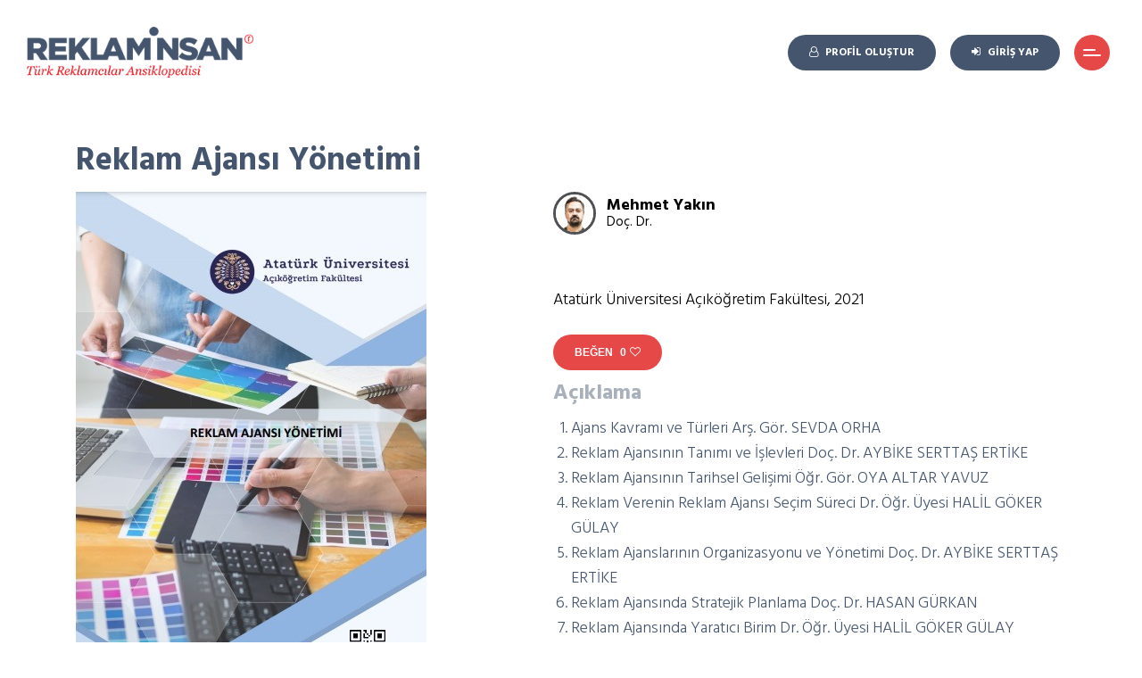

--- FILE ---
content_type: text/html; charset=UTF-8
request_url: https://reklaminsan.com/mehmetyakin/calismalar/117
body_size: 4100
content:
<!DOCTYPE html>
<html lang="tr">
<head>
<meta charset="UTF-8">
    <meta name="viewport" content="width=device-width, initial-scale=1.0">
    <meta http-equiv="X-UA-Compatible" content="ie=edge">
    <meta name="csrf-token" content="xEzMID572iOisORcazYSWJtEySnKj7zSQptzHSC8">
    <meta name="google-site-verification" content="PtGnjDgeO7BONZG-YcbL8ycH7qvsToEKZvLPKYCIpzo" />
    
    <title>Reklam Ajansı Yönetimi | Reklamİnsan</title>
    <meta name="description" content="Reklamİnsan, Türk Reklamcılar Ansiklopedisi">
    <meta name="keywords" content="reklaminsan,reklam,reklamcı,reklam insanları,reklam yaratıcıları derneği,reklamcılar derneği,türk reklamcılık ansiklopedisi,reklamcı sosyal platform,reklamcılar ansiklopedisi">

    <meta property="og:title" content="Reklam Ajansı Yönetimi | Reklamİnsan"/>
    <meta property="og:site_name" content="Reklamİnsan"/>
    <meta property="og:description" content="Reklamİnsan, Türk Reklamcılar Ansiklopedisi"/>
    <meta property="og:url" content="https://reklaminsan.com/mehmetyakin/calismalar/117">
    <meta property="og:type" content="website">
    <meta property="og:image" content="https://reklaminsan.com/reklaminsan-og-image.png">

    <meta name="twitter:card" content="summary_large_image">
    <meta name="twitter:site" content="Reklamİnsan">
    <meta name="twitter:title" content="Reklam Ajansı Yönetimi | Reklamİnsan">
    <meta name="twitter:description" content="Reklamİnsan, Türk Reklamcılar Ansiklopedisi">
    <meta name="twitter:image" content="https://reklaminsan.com/reklaminsan-og-image.png">

    <link rel="apple-touch-icon" sizes="180x180" href="/favicons/apple-touch-icon.png">
    <link rel="icon" type="image/png" sizes="32x32" href="/favicons/favicon-32x32.png">
    <link rel="icon" type="image/png" sizes="16x16" href="/favicons/favicon-16x16.png">
    <link rel="manifest" href="/favicons/site.webmanifest">
    <link rel="mask-icon" href="/favicons/safari-pinned-tab.svg" color="#5bbad5">
    <link rel="shortcut icon" href="/favicons/favicon.ico">
    <meta name="msapplication-TileColor" content="#da532c">
    <meta name="msapplication-config" content="/favicons/browserconfig.xml">
    <meta name="theme-color" content="#ffffff">

    <link href="https://fonts.googleapis.com/css2?family=Hind:wght@300;400;500;600;700&display=swap" rel="stylesheet">
    <link href="https://fonts.googleapis.com/css2?family=Caveat:wght@700&display=swap" rel="stylesheet">
    <link rel="stylesheet" type="text/css" href="https://reklaminsan.com/assets/css/style.css?ver=30">
    
    <!-- Global site tag (gtag.js) - Google Analytics -->
    <script async src="https://www.googletagmanager.com/gtag/js?id=G-DYFS14BKQZ"></script>
    <script>
    window.dataLayer = window.dataLayer || [];
    function gtag(){dataLayer.push(arguments);}
    gtag('js', new Date());

    gtag('config', 'G-DYFS14BKQZ');
    </script>
</head>

<body >
    <header id="header">
    <a id="logo" href="https://reklaminsan.com" title="">
        <img src="https://reklaminsan.com/assets/gfx/logo.png?v=1" alt="reklam insan">
    </a>
    <ul id="menu">
                    <li><a href="https://reklaminsan.com/kayit-ol" class="btn"><i class="fa fa-user-o"></i><span class="button-text">Profil Oluştur</span></a></li>
            <li><a href="https://reklaminsan.com/giris" class="btn"><i class="fa fa-sign-in"></i><span class="button-text">Giriş Yap</span></a></li>
                <li><button id="menu-switch" class="btn btn-red"></button></li>
    </ul>
    <div id="menu-holder">
        <div id="menu-wrapper">
            <ul id="main-menu">
                                    <li><a href="/reklaminsan-hakkinda" >Reklamİnsan Hakkında</a></li>
                                    <li><a href="/kimler-yer-alabilir" >Kimler Yer Alabilir?</a></li>
                                    <li><a href="/kendi-reklamini-yap" >Kendi Reklamını Yap</a></li>
                                    <li><a href="/turk-reklamciligina-deger-katanlar" >Türk Reklamcılığında İz Bırakanlar</a></li>
                                    <li><a href="/turk-reklamciliginin-gelisimine-katki-sunanlar" >Türk Reklamcılığının Gelişimine Katkı Sunanlar</a></li>
                                    <li><a href="/bize-ulasin" >Bize Ulaşın</a></li>
                            </ul>
            <ul id="social-media">
                <li><a href="https://www.facebook.com/ReklamYaraticilariDernegi" target="_blank" title="facebok"><i class="fa fa-facebook"></i></a></li>
                <li><a href="https://twitter.com/rydturkey" target="_blank" title="twitter"><i class="fa fa-twitter"></i></a></li>
                <li><a href="https://www.instagram.com/rydturkey/" target="_blank" title="instagram"><i class="fa fa-instagram"></i></a></li>
                <li><a href="https://www.youtube.com/channel/UC8zwddYktFW0Dbb0p2uwWRw" target="_blank" title="youtube"><i class="fa fa-youtube"></i></a></li>
            </ul>
            <button id="btn-close-menu" class="btn btn-close"></button>
        </div>
    </div>
</header>
    <div id="content">
        
<section id="single-work" class="section">
    <div class="container">
        <h1>Reklam Ajansı Yönetimi</h1>
        <div class="row">
            <div class="col-lg-5">
                                    <img src="https://reklaminsan.com/uploads/2021/12/reklam-ajansi-yonetimi-61b2035de12b6.jpg" class="" alt="Reklam Ajansı Yönetimi" title="Reklam Ajansı Yönetimi" />
                            </div>
            <div class="col-lg-7">
                <div class="work-content">
                    <div class="user-badge">
    <a href="https://reklaminsan.com/mehmetyakin">
        <div class="profile-photo">
                            <img src="https://reklaminsan.com/uploads/2021/06/mehmet-yakin-60b6502f7b806.jpg" class="" alt="Mehmet Yakın" title="Mehmet Yakın" />
                    </div>
        <p>
            Mehmet Yakın
                            <small>Doç. Dr.</small>
                    </p>
    </a>
</div>
                    <p class="color-black">
                                                Atatürk Üniversitesi Açıköğretim Fakültesi, 2021
                    </p>
                    
                    <button class="btn btn-red btn-like " data-type="work" data-item="117">0</button>

                    <h5 class="color-gray">Açıklama</h5>

                    <ol>
	<li>Ajans Kavramı ve T&uuml;rleri Arş. G&ouml;r. SEVDA ORHA</li>
	<li>Reklam Ajansının Tanımı ve İşlevleri Do&ccedil;. Dr. AYBİKE SERTTAŞ ERTİKE</li>
	<li>Reklam Ajansının Tarihsel Gelişimi &Ouml;ğr. G&ouml;r. OYA ALTAR YAVUZ</li>
	<li>Reklam Verenin Reklam Ajansı Se&ccedil;im S&uuml;reci Dr. &Ouml;ğr. &Uuml;yesi HALİL G&Ouml;KER G&Uuml;LAY</li>
	<li>Reklam Ajanslarının Organizasyonu ve Y&ouml;netimi Do&ccedil;. Dr. AYBİKE SERTTAŞ ERTİKE</li>
	<li>Reklam Ajansında Stratejik Planlama Do&ccedil;. Dr. HASAN G&Uuml;RKAN</li>
	<li>Reklam Ajansında Yaratıcı Birim Dr. &Ouml;ğr. &Uuml;yesi HALİL G&Ouml;KER G&Uuml;LAY</li>
	<li>Reklam Ajansında M&uuml;şteri İlişkileri Y&ouml;netimi Prof. ŞADİYE EMET G&Uuml;REL</li>
	<li>Reklam Ajansında Medya Planlama ve Satın Alma Dr. &Ouml;ğr. &Uuml;yesi DUYGU KOTAN T&Uuml;RKDEN&nbsp;</li>
	<li>Reklam Ajansında Prod&uuml;ksiyon S&uuml;reci Do&ccedil;. Dr. HASAN G&Uuml;RKAN 1</li>
	<li>Reklam Ajansı T&uuml;rleri I: Tam Hizmet Ajansı ve Butik Ajans Arş. G&ouml;r. ASLI BURCU TOKU</li>
	<li>Reklam Ajansı T&uuml;rleri II: Uzman Ajans, Mod&uuml;ler Hizmet Ajansı, Rolodeks Ajans Arş. G&ouml;r. ASLI BURCU TOKU</li>
	<li>Reklam Ajansı T&uuml;rleri III: Kurum İ&ccedil;i Ajans Dr. &Ouml;ğr. &Uuml;yesi DUYGU KOTAN T&Uuml;RKDEN</li>
	<li>Reklam Ajansı T&uuml;rleri IV: Dijital Ajans &Ouml;ğr. G&ouml;r. MERVE YILMAZ</li>
</ol>

<p>Edit&ouml;r : Do&ccedil;. Dr. Mehmet Yakın&nbsp;</p>

                </div>
            </div>
        </div>

        <hr>

        
        <div class="text-right">
            <div class="sharer">
    <a href="https://www.facebook.com/share.php?u=https://reklaminsan.com/mehmetyakin/calismalar/117" target="_blank"><i class="fa fa-facebook"></i></a>
    <a href="https://twitter.com/intent/tweet?text=Reklam Ajansı Yönetimi&amp;url=https://reklaminsan.com/mehmetyakin/calismalar/117" target="_blank"><i class="fa fa-twitter"></i></a>
    <a href="whatsapp://send?text=https://reklaminsan.com/mehmetyakin/calismalar/117" data-action="share/whatsapp/share" target="_blank" class="sharer-whatsapp"><i class="fa fa-whatsapp"></i></a>
    <a href="https://www.linkedin.com/shareArticle?mini=true&amp;url=https://reklaminsan.com/mehmetyakin/calismalar/117&amp;title=Reklam Ajansı Yönetimi" target="_blank"><i class="fa fa-linkedin"></i></a>
    <a href="mailto:?subject=Reklam Ajansı Yönetimi&amp;body=https://reklaminsan.com/mehmetyakin/calismalar/117"><i class="fa fa-envelope"></i></a>
</div>        </div>
    </div>
</section>

<section class="section">
    <div class="container">
        <h1 class="section-title">SON <strong>EKLENENLER</strong></h1>
        <div id="highlights-slider" class="swiper-container">
            <div class="swiper-wrapper">
                                    <div class="swiper-slide">
                        <article class="work-thumbnail">
    <a href="https://reklaminsan.com/oncuozsu/calismalar/104">
        <div class="image-holder">
                            <img src="https://reklaminsan.com/uploads/cache/2021/08/hepsiburada-karne-hediyesi-tvc-611d0f1a7400e-work-thumbnail.jpg" class="" alt="Hepsiburada Karne Hediyesi TVC" title="Hepsiburada Karne Hediyesi TVC" />
                                        <div class="video-icon"><i class="fa fa-play"></i></div>
                    </div>
        <div class="article-content">
            <h3>Hepsiburada Karne Hediyesi TVC</h3>
            <p class="work-brand text-uc">Hepsiburada</p>
                    </div>
    </a>

            <div class="user-badge">
    <a href="https://reklaminsan.com/oncuozsu">
        <div class="profile-photo">
                            <img src="https://reklaminsan.com/uploads/2020/11/oncu-ozsu-5fb7ef291795d.jpg" class="" alt="Öncü Özsu" title="Öncü Özsu" />
                    </div>
        <p>
            Öncü Özsu
                            <small>Creative Group Head</small>
                    </p>
    </a>
</div>    </article>                    </div>
                                    <div class="swiper-slide">
                        <article class="work-thumbnail">
    <a href="https://reklaminsan.com/oncuozsu/calismalar/101">
        <div class="image-holder">
                            <img src="https://reklaminsan.com/uploads/cache/2021/08/trendyol-lansman-611d0c6c95566-work-thumbnail.jpg" class="" alt="Trendyol Lansman" title="Trendyol Lansman" />
                                        <div class="video-icon"><i class="fa fa-play"></i></div>
                    </div>
        <div class="article-content">
            <h3>Trendyol Lansman</h3>
            <p class="work-brand text-uc">Trendyol</p>
                    </div>
    </a>

            <div class="user-badge">
    <a href="https://reklaminsan.com/oncuozsu">
        <div class="profile-photo">
                            <img src="https://reklaminsan.com/uploads/2020/11/oncu-ozsu-5fb7ef291795d.jpg" class="" alt="Öncü Özsu" title="Öncü Özsu" />
                    </div>
        <p>
            Öncü Özsu
                            <small>Creative Group Head</small>
                    </p>
    </a>
</div>    </article>                    </div>
                                    <div class="swiper-slide">
                        <article class="work-thumbnail">
    <a href="https://reklaminsan.com/oncuozsu/calismalar/100">
        <div class="image-holder">
                            <img src="https://reklaminsan.com/uploads/cache/2021/08/isicam-sinerji-konfor-611d0a64732af-work-thumbnail.jpg" class="" alt="Isıcam Sinerji-Konfor" title="Isıcam Sinerji-Konfor" />
                                        <div class="video-icon"><i class="fa fa-play"></i></div>
                    </div>
        <div class="article-content">
            <h3>Isıcam Sinerji-Konfor</h3>
            <p class="work-brand text-uc">Trakya Cam /Isıcam Sinerji-Konfor</p>
                    </div>
    </a>

            <div class="user-badge">
    <a href="https://reklaminsan.com/oncuozsu">
        <div class="profile-photo">
                            <img src="https://reklaminsan.com/uploads/2020/11/oncu-ozsu-5fb7ef291795d.jpg" class="" alt="Öncü Özsu" title="Öncü Özsu" />
                    </div>
        <p>
            Öncü Özsu
                            <small>Creative Group Head</small>
                    </p>
    </a>
</div>    </article>                    </div>
                                    <div class="swiper-slide">
                        <article class="work-thumbnail">
    <a href="https://reklaminsan.com/oncuozsu/calismalar/99">
        <div class="image-holder">
                            <img src="https://reklaminsan.com/uploads/cache/2021/08/herbalife-nutrition-yuksek-proteinli-soguk-kahve-611d18e102f76-work-thumbnail.jpg" class="" alt="Herbalife Nutrition Yüksek Proteinli Soğuk Kahve" title="Herbalife Nutrition Yüksek Proteinli Soğuk Kahve" />
                                        <div class="video-icon"><i class="fa fa-play"></i></div>
                    </div>
        <div class="article-content">
            <h3>Herbalife Nutrition Yüksek Proteinli Soğuk Kahve</h3>
            <p class="work-brand text-uc">Herbalife Nutrition</p>
                    </div>
    </a>

            <div class="user-badge">
    <a href="https://reklaminsan.com/oncuozsu">
        <div class="profile-photo">
                            <img src="https://reklaminsan.com/uploads/2020/11/oncu-ozsu-5fb7ef291795d.jpg" class="" alt="Öncü Özsu" title="Öncü Özsu" />
                    </div>
        <p>
            Öncü Özsu
                            <small>Creative Group Head</small>
                    </p>
    </a>
</div>    </article>                    </div>
                                    <div class="swiper-slide">
                        <article class="work-thumbnail">
    <a href="https://reklaminsan.com/oncuozsu/calismalar/98">
        <div class="image-holder">
                            <img src="https://reklaminsan.com/uploads/cache/2021/08/fire-exit-611d088e1d6ba-work-thumbnail.jpg" class="" alt="Fire Exit" title="Fire Exit" />
                                </div>
        <div class="article-content">
            <h3>Fire Exit</h3>
            <p class="work-brand text-uc">İstikbal</p>
                    </div>
    </a>

            <div class="user-badge">
    <a href="https://reklaminsan.com/oncuozsu">
        <div class="profile-photo">
                            <img src="https://reklaminsan.com/uploads/2020/11/oncu-ozsu-5fb7ef291795d.jpg" class="" alt="Öncü Özsu" title="Öncü Özsu" />
                    </div>
        <p>
            Öncü Özsu
                            <small>Creative Group Head</small>
                    </p>
    </a>
</div>    </article>                    </div>
                                    <div class="swiper-slide">
                        <article class="work-thumbnail">
    <a href="https://reklaminsan.com/oncuozsu/calismalar/97">
        <div class="image-holder">
                            <img src="https://reklaminsan.com/uploads/cache/2021/08/goodyear-taraftarin-yaninda-611ceb2b298f3-work-thumbnail.jpg" class="" alt="Goodyear taraftarın yanında!" title="Goodyear taraftarın yanında!" />
                                        <div class="video-icon"><i class="fa fa-play"></i></div>
                    </div>
        <div class="article-content">
            <h3>Goodyear taraftarın yanında!</h3>
            <p class="work-brand text-uc">Goodyear</p>
                    </div>
    </a>

            <div class="user-badge">
    <a href="https://reklaminsan.com/oncuozsu">
        <div class="profile-photo">
                            <img src="https://reklaminsan.com/uploads/2020/11/oncu-ozsu-5fb7ef291795d.jpg" class="" alt="Öncü Özsu" title="Öncü Özsu" />
                    </div>
        <p>
            Öncü Özsu
                            <small>Creative Group Head</small>
                    </p>
    </a>
</div>    </article>                    </div>
                                    <div class="swiper-slide">
                        <article class="work-thumbnail">
    <a href="https://reklaminsan.com/emirhankanaci/calismalar/82">
        <div class="image-holder">
                            <img src="https://reklaminsan.com/uploads/cache/2021/02/istikbal-yasamin-merkezinde-zamanin-otesinde-602d321f96e01-work-thumbnail.jpg" class="" alt="İstikbal - Yaşamın Merkezinde Zamanın Ötesinde" title="İstikbal - Yaşamın Merkezinde Zamanın Ötesinde" />
                                        <div class="video-icon"><i class="fa fa-play"></i></div>
                    </div>
        <div class="article-content">
            <h3>İstikbal - Yaşamın Merkezinde Zamanın Ötesinde</h3>
            <p class="work-brand text-uc">İstikbal</p>
                    </div>
    </a>

            <div class="user-badge">
    <a href="https://reklaminsan.com/emirhankanaci">
        <div class="profile-photo">
                            <img src="https://reklaminsan.com/uploads/2020/12/emirhan-kanaci-5fce5de661ae9.jpg" class="" alt="Emirhan Kanacı" title="Emirhan Kanacı" />
                    </div>
        <p>
            Emirhan Kanacı
                            <small>Jr. Copywriter</small>
                    </p>
    </a>
</div>    </article>                    </div>
                                    <div class="swiper-slide">
                        <article class="work-thumbnail">
    <a href="https://reklaminsan.com/omerfarukorha/calismalar/72">
        <div class="image-holder">
                            <img src="https://reklaminsan.com/uploads/cache/2021/01/askin-cicek-acsin-5ff62a818366c-work-thumbnail.jpg" class="" alt="Aşkın Çiçek Açsın" title="Aşkın Çiçek Açsın" />
                                        <div class="video-icon"><i class="fa fa-play"></i></div>
                    </div>
        <div class="article-content">
            <h3>Aşkın Çiçek Açsın</h3>
            <p class="work-brand text-uc">Braun</p>
                    </div>
    </a>

            <div class="user-badge">
    <a href="https://reklaminsan.com/omerfarukorha">
        <div class="profile-photo">
                            <img src="https://reklaminsan.com/uploads/2021/01/omer-faruk-orha-5ff241e07a7cb.jpg" class="" alt="Ömer Faruk Orha" title="Ömer Faruk Orha" />
                    </div>
        <p>
            Ömer Faruk Orha
                            <small>Reklam Yazarı</small>
                    </p>
    </a>
</div>    </article>                    </div>
                                    <div class="swiper-slide">
                        <article class="work-thumbnail">
    <a href="https://reklaminsan.com/omerfarukorha/calismalar/71">
        <div class="image-holder">
                            <img src="https://reklaminsan.com/uploads/cache/2021/01/yalniz-robotum-5ff629779a5ac-work-thumbnail.jpg" class="" alt="Yalnız Robotum :(" title="Yalnız Robotum :(" />
                                        <div class="video-icon"><i class="fa fa-play"></i></div>
                    </div>
        <div class="article-content">
            <h3>İlk Yolcuyu Beklerken</h3>
            <p class="work-brand text-uc">İstanbul Havalimanı</p>
                    </div>
    </a>

            <div class="user-badge">
    <a href="https://reklaminsan.com/omerfarukorha">
        <div class="profile-photo">
                            <img src="https://reklaminsan.com/uploads/2021/01/omer-faruk-orha-5ff241e07a7cb.jpg" class="" alt="Ömer Faruk Orha" title="Ömer Faruk Orha" />
                    </div>
        <p>
            Ömer Faruk Orha
                            <small>Reklam Yazarı</small>
                    </p>
    </a>
</div>    </article>                    </div>
                            </div>
            <div class="swiper-pagination"></div>
        </div>

        <div class="text-right">
            <a href="/kendi-reklamini-yap" class="btn btn-red">TÜMÜNÜ GÖR <i class="fa fa-arrow-right"></i></a>
        </div>
    </div>
</section>


    </div>

    <footer id="footer">
    <div class="row">
        <div class="col-lg-3">
            <a id="footer-logo" href="https://reklaminsan.com">
                <img src="https://reklaminsan.com/assets/gfx/logo.png" alt="Reklamİnsan">
            </a><br>
            <a href="https://www.ryd.org.tr/" target="_blank">
                <img src="https://reklaminsan.com/assets/gfx/ryd-logo.png" alt="RYD Logo">
            </a>
            <p style="font-size: 14px; line-height: 1.3; margin-bottom: 8px;"><strong>Reklaminsan Proje Sponsoru<br><a href="https://tazefikir.com/" target="_blank"><u>Tazefikir Grup</u></a></strong></p>
            <p style="font-size: 14px;"><strong>Yazılım ve geliştirme</strong></p>
            <a href="https://teknofikir.com.tr/" target="_blank">
                <img src="https://reklaminsan.com/assets/gfx/teknofikir-logo.png" alt="Teknofikir Logo" width="160">
            </a>
        </div>
        <div class="col-lg-9">
            <ul class="footer-menu">
                                    <li><a href="/reklaminsan-hakkinda" >Reklamİnsan Hakkında</a></li>
                                    <li><a href="/kimler-yer-alabilir" >Kimler Yer Alabilir?</a></li>
                                    <li><a href="/kendi-reklamini-yap" >Kendi Reklamını Yap</a></li>
                                    <li><a href="/turk-reklamciligina-deger-katanlar" >Türk Reklamcılığında İz Bırakanlar</a></li>
                                    <li><a href="/turk-reklamciliginin-gelisimine-katki-sunanlar" >Türk Reklamcılığının Gelişimine Katkı Sunanlar</a></li>
                                    <li><a href="/bize-ulasin" >Bize Ulaşın</a></li>
                            </ul>
            <div class="row">
                <div class="col-md-6">
                    <ul class="legal-menu">
                                                    <li><a href="/gizlilik-politikasi" >Gizlilik Politikası</a></li>
                                                    <li><a href="/katilim-kosullari" >Katılım Koşulları</a></li>
                                            </ul>
                </div>
                <div class="col-md-4 order-md-first">
                    <p class="copyright">&copy; 2020 Reklamİnsan. Tüm Hakları Saklıdır.</p>
                </div>
            </div>
        </div>
    </div>
    <div id="scroll-top"><i class="fa fa-angle-up"></i></div>
</footer>
    <div id="stage" >
            </div>

    <script src="https://reklaminsan.com/assets/js/jquery-3.4.1.min.js"></script>
    <script src="https://reklaminsan.com/assets/js/swiper.min.js"></script>
    <script src="https://reklaminsan.com/assets/js/main.js?ver=30"></script>
    </body>
</html>

--- FILE ---
content_type: text/css
request_url: https://reklaminsan.com/assets/css/style.css?ver=30
body_size: 8007
content:
@charset "UTF-8";
@import "bootstrap-grid.min.css";
@import "font-awesome.min.css";
@import "swiper.min.css";
/*#region reset */
html, body, div, span, applet, object, iframe,
h1, h2, h3, h4, h5, h6, p, blockquote, pre,
a, abbr, acronym, address, big, cite, code,
del, dfn, em, img, ins, kbd, q, s, samp,
small, strike, strong, sub, sup, tt, var,
b, u, i, center,
dl, dt, dd, ol, ul, li,
fieldset, form, label, legend,
table, caption, tbody, tfoot, thead, tr, th, td,
article, aside, canvas, details, embed,
figure, figcaption, footer, header, hgroup,
menu, nav, output, ruby, section, summary,
time, mark, audio, video {
  margin: 0;
  padding: 0;
  border: 0;
  font-size: 100%;
  font: inherit;
  vertical-align: baseline;
}

/* HTML5 display-role reset for older browsers */
article, aside, details, figcaption, figure,
footer, header, hgroup, menu, nav, section {
  display: block;
}

body {
  line-height: 1;
}

blockquote, q {
  quotes: none;
}

blockquote:before, blockquote:after,
q:before, q:after {
  content: "";
  content: none;
}

table {
  border-collapse: collapse;
  border-spacing: 0;
}

*,
*:before,
*:after {
  box-sizing: border-box;
}

html {
  height: 100%;
}

body {
  min-height: 100%;
}

a {
  text-decoration: none;
  color: inherit;
}
a:hover {
  text-decoration: none;
}

/*#endregion*/
/*#region colors */
/*#endregion */
/*#region mixins */
/*#endregion */
/*#region typo */
p, ul, ol, img {
  margin-bottom: 24px;
}

img {
  max-width: 100%;
  height: auto;
}

ul, ol {
  padding-left: 20px;
}

hr {
  border: 0;
  border-top: 1px solid #a8b0bb;
  margin-top: 12px;
  margin-bottom: 24px;
}

h1, h2, h3, h4, h5, h6 {
  font-weight: 700;
  line-height: 1.2;
  margin-bottom: 12px;
}

h1 {
  font-size: 36px;
}
h1.section-title {
  font-size: 28px;
  line-height: 1.2;
  font-weight: 400;
  color: #000000;
  margin-bottom: 36px;
}
h1.section-title-small {
  font-size: 20px;
  color: #4184dd;
  margin-bottom: 12px;
}
h1.section-title-block {
  position: relative;
  display: inline-block;
  font-size: 18px;
  color: #ffffff;
  background-color: #e64848;
  margin-bottom: 36px;
  padding: 12px 120px 12px 0;
}
h1.section-title-block:before {
  content: "";
  position: absolute;
  top: 0;
  right: 100%;
  bottom: 0;
  width: 1000px;
  background-color: #e64848;
}
h1.section-title-block:after {
  content: "";
  position: absolute;
  top: 0;
  right: -10px;
  bottom: 0;
  width: 20px;
  height: 100%;
  background: linear-gradient(90deg, #ffffff 50%, #e64848 50%);
  transform: skew(24deg);
}

h2 {
  font-size: 32px;
}

h3 {
  font-size: 28px;
}

h4 {
  font-size: 26px;
}

h5 {
  font-size: 24px;
}

h6 {
  font-size: 22px;
}

strong, b {
  font-weight: 700;
}

i, em {
  font-style: italic;
}

.text-center {
  text-align: center;
}

.text-right {
  text-align: right;
}

.text-left {
  text-align: left;
}

.color-red {
  color: #e64848;
}

.color-gray {
  color: #a8b0bb;
}

.color-black {
  color: #000000;
}

.text-small {
  font-size: 12px;
}

small {
  font-size: 80%;
}

.text-uc {
  text-transform: uppercase;
}

.video-holder {
  padding-top: 56.25%;
  position: relative;
  background-color: #000000;
  margin-bottom: 24px;
}
.video-holder iframe, .video-holder video {
  display: block;
  position: absolute;
  left: 0px;
  top: 0px;
  width: 100%;
  height: 100%;
}

/*#endregion */
/*#region forms */
.btn {
  position: relative;
  display: inline-block;
  font-size: 12px;
  font-weight: 700;
  line-height: 16px;
  text-transform: uppercase;
  color: #ffffff;
  padding: 12px 24px;
  background-color: #44556d;
  border: 0 none;
  border-radius: 24px;
  margin-bottom: 12px;
  outline: 0 none;
  cursor: pointer;
  transition: all 0.2s ease;
  text-align: center;
}
.btn.btn-light {
  background-color: #a8b0bb;
}
.btn.btn-light:hover {
  background-color: #6f7c8e;
}
.btn.btn-red {
  background-color: #e64848;
}
.btn.btn-red:hover {
  background-color: #c21a1a;
}
.btn.btn-blue {
  background-color: #4184dd;
}
.btn.btn-blue:hover {
  background-color: #1f5cad;
}
.btn.btn-sm {
  padding: 6px 12px;
  font-size: 10px;
}
.btn.btn-block {
  display: block;
  width: 100%;
}
.btn.btn-close {
  width: 44px;
  height: 44px;
  border-radius: 100%;
  padding: 0px;
  background: #000000 url(../gfx/close.svg) no-repeat center center;
  background-size: 16px auto;
  margin: 0px;
}
.btn.btn-close:hover {
  background-color: #4e5053;
}
.btn.btn-link {
  background: transparent;
  font-size: 12px;
  font-weight: 700;
  text-decoration: underline;
  color: #44556d;
}
.btn.btn-link:hover {
  background-color: #f4f5f9;
}
.btn.btn-like:before {
  display: inline;
  content: "BEĞEN";
  margin-right: 8px;
}
.btn.btn-like:after {
  display: inline-block;
  font: normal normal normal 14px/1 FontAwesome;
  font-size: inherit;
  text-rendering: auto;
  -webkit-font-smoothing: antialiased;
  -moz-osx-font-smoothing: grayscale;
  content: "";
  content: "";
  margin-left: 4px;
}
.btn.btn-like.liked:before {
  content: "BEĞENDİN";
}
.btn.btn-like.liked:after {
  content: "";
}
.btn:hover {
  background-color: #252e3b;
}

.form-control {
  display: block;
  width: 100%;
  font-family: "Hind", sans-serif;
  font-size: 16px;
  line-height: 24px;
  font-weight: 700;
  color: #44556d;
  background: transparent;
  border: 0 none;
  border-bottom: 1px solid #a8b0bb;
  padding: 6px 12px;
  margin-bottom: 4px;
  outline: 0 none;
  transition: all 400ms ease;
  border-radius: 0;
}
.form-control:focus {
  background-color: #f4f5f9;
}
.form-control.has-error {
  border-color: #e64848;
}

select.form-control {
  appearance: none;
  -webkit-appearance: none;
  -moz-appearance: none;
  -ms-appearance: none;
  background-image: url("../gfx/selectbox-icon.png");
  background-position: 96%;
  background-repeat: no-repeat;
  background-size: 8px;
}

::-webkit-input-placeholder {
  color: #a8b0bb;
  letter-spacing: 2px;
}

::-moz-placeholder {
  color: #a8b0bb;
  letter-spacing: 2px;
}

:-ms-input-placeholder {
  color: #a8b0bb;
  letter-spacing: 2px;
}

:-moz-placeholder {
  color: #a8b0bb;
  letter-spacing: 2px;
}

label {
  display: inline-block;
  font-size: 14px;
  font-weight: 700;
}

.form-group {
  margin-bottom: 24px;
}

.checkbox {
  margin-bottom: 8px;
  position: relative;
}
.checkbox input[type=checkbox] {
  position: absolute;
  opacity: 0;
}
.checkbox label {
  cursor: pointer;
  font-weight: 400;
  position: relative;
}
.checkbox label:before {
  content: "";
  display: inline-block;
  vertical-align: middle;
  width: 20px;
  height: 20px;
  border-radius: 100%;
  border: solid 2px #44556d;
  margin-right: 12px;
}
.checkbox input[type=checkbox]:checked + label:after {
  content: "";
  position: absolute;
  left: 4px;
  top: 4px;
  width: 12px;
  height: 12px;
  border-radius: 100%;
  background-color: #e64848;
}

.toggle {
  display: inline-block;
}
.toggle input {
  display: none;
}
.toggle label {
  display: block;
  width: 60px;
  height: 32px;
  border-radius: 18px;
  background: #e1e5ee;
  position: relative;
  cursor: pointer;
}
.toggle label:before {
  content: "";
  position: absolute;
  top: 3px;
  left: 3px;
  right: auto;
  height: 26px;
  width: 26px;
  border-radius: 100%;
  background: #96aac7;
  transition: all 0.25s ease;
}
.toggle input:checked + label:before {
  left: calc(100% - 30px);
  background-color: #63ce7c;
}

/*#endregion */
body {
  font-family: "Hind", sans-serif;
  font-size: 18px;
  font-weight: 300;
  line-height: 1.6;
  color: #44556d;
}

#header {
  position: fixed;
  left: 0;
  right: 0;
  display: flex;
  align-items: center;
  justify-content: space-between;
  padding: 30px;
  z-index: 9000;
  transition: all 400ms ease;
  background-color: #ffffff;
}
#header #logo {
  display: block;
  width: 254px;
  height: auto;
}
#header #logo img {
  display: block;
  width: 100%;
  height: auto;
  margin: 0;
}
#header #menu {
  list-style: none;
  margin: 0px;
  padding: 0px;
}
#header #menu > li {
  display: inline-block;
  margin: 0px 6px;
}
#header #menu > li.has-dropdown:after {
  content: "";
  font-family: "FontAwesome";
  color: #44556d;
  display: inline-block;
  vertical-align: middle;
  font-size: 20px;
}
#header #menu .btn {
  margin: 0px;
  vertical-align: middle;
}
#header #menu .btn .button-text {
  padding-left: 8px;
}
#header #menu .btn .sup {
  position: absolute;
  top: 0px;
  right: -2px;
  width: 16px;
  height: 16px;
  border-radius: 100%;
  background: #e64848;
  font-size: 10px;
  font-weight: 500;
  line-height: 16px;
  text-align: center;
  color: #ffffff;
}
#header #menu .btn.btn-transparent {
  background-color: transparent;
  color: #44556d;
  font-size: 20px;
  line-height: 32px;
  padding: 4px;
}
#header #menu .btn#menu-switch {
  position: relative;
  width: 40px;
  height: 40px;
  border-radius: 100%;
  padding: 0px;
}
#header #menu .btn#menu-switch:before, #header #menu .btn#menu-switch:after {
  content: "";
  position: absolute;
  top: 16px;
  right: 16px;
  left: 10px;
  border-top: solid 2px #ffffff;
  border-radius: 2px;
}
#header #menu .btn#menu-switch:after {
  top: 22px;
  right: 10px;
}
#header #menu .profile-photo {
  width: 44px;
  height: 44px;
  font-size: 18px;
}
#header #menu-holder {
  position: fixed;
  top: 0;
  left: 0;
  width: 100%;
  height: 100%;
  background-color: rgba(0, 0, 0, 0.8);
  display: none;
  z-index: 2;
}
#header #menu-holder #menu-wrapper {
  position: absolute;
  display: flex;
  justify-content: space-between;
  flex-direction: column;
  top: 0;
  bottom: 0;
  width: 620px;
  right: -620px;
  padding: 96px 16px 40px 16px;
  background-color: #ffffff;
  text-align: center;
  transition: all 400ms ease-in-out;
}
#header #menu-holder #menu-wrapper #btn-close-menu {
  position: absolute;
  top: 34px;
  right: 30px;
}
#header #menu-holder ul {
  list-style: none;
  margin: 0px;
  padding: 0px;
}
#header #menu-holder ul li a {
  display: block;
}
#header #menu-holder ul#main-menu {
  font-size: 32px;
  font-weight: 300;
  line-height: 1.2;
  color: #000000;
}
#header #menu-holder ul#main-menu li {
  margin-bottom: 12px;
}
#header #menu-holder ul#main-menu li a {
  padding: 12px 0px;
}
#header #menu-holder ul#social-media li {
  display: inline-block;
  margin: 0px 12px;
}
#header #menu-holder ul#social-media li a {
  width: 48px;
  height: 48px;
  border-radius: 100%;
  background-color: #a8b0bb;
  color: #000000;
  line-height: 52px;
  transition: all 400ms ease;
}
#header #menu-holder ul#social-media li a:hover {
  -webkit-transform: scale(1.1);
  -moz-transform: scale(1.1);
  -ms-transform: scale(1.1);
  -o-transform: scale(1.1);
  transform: scale(1.1);
}
#header #menu-holder.visible #menu-wrapper {
  right: 0px;
}
#header #btn-open-search {
  display: none;
}
#header.collapsed {
  background-color: #ffffff;
  box-shadow: 0 6px 6px rgba(0, 0, 0, 0.24);
  padding-top: 15px;
  padding-bottom: 15px;
}

.profile-photo {
  display: inline-block;
  vertical-align: middle;
  width: 80px;
  height: 80px;
  border-radius: 100%;
  border: solid 3px #4e5053;
  overflow: hidden;
  background-color: #f0f0f0;
  position: relative;
  font-size: 40px;
}
.profile-photo img {
  display: block;
  margin: 0px;
  position: relative;
  z-index: 1;
}
.profile-photo:before {
  display: inline-block;
  font: normal normal normal 14px/1 FontAwesome;
  font-size: inherit;
  text-rendering: auto;
  -webkit-font-smoothing: antialiased;
  -moz-osx-font-smoothing: grayscale;
  content: "";
  position: absolute;
  left: 50%;
  top: 50%;
  -webkit-transform: translate(-50%, -50%);
  -moz-transform: translate(-50%, -50%);
  -ms-transform: translate(-50%, -50%);
  -o-transform: translate(-50%, -50%);
  transform: translate(-50%, -50%);
}

.has-dropdown {
  cursor: pointer;
  position: relative;
}
.has-dropdown .dropdown-menu {
  display: none;
  position: absolute;
  min-width: 220px;
  background: #ffffff;
  box-shadow: 0px 0px 12px 0px rgba(208, 213, 223, 0.56);
  border-radius: 6px;
  overflow: hidden;
  right: 0px;
  top: calc(100% + 8px);
  z-index: 1;
  font-size: 14px;
  font-weight: 700;
}
.has-dropdown .dropdown-menu h3 {
  white-space: nowrap;
  font-size: 18px;
  font-weight: 500;
  padding: 12px 24px;
  border-bottom: 1px solid #eeeeee;
  margin: 0px;
  background-color: #44556d;
  color: #ffffff;
}
.has-dropdown .dropdown-menu ul {
  list-style: none;
  margin: 0px;
  padding: 0px;
}
.has-dropdown .dropdown-menu ul li {
  display: block;
  margin: 0px;
  border-bottom: solid 1px #a8b0bb;
}
.has-dropdown .dropdown-menu ul li a {
  display: block;
  padding: 12px 24px;
  white-space: nowrap;
}
.has-dropdown .dropdown-menu ul li a:hover {
  background-color: #f4f5f9;
}
.has-dropdown .dropdown-menu ul li:last-child {
  border: 0 none;
}
.has-dropdown.dropdown-visible .dropdown-menu {
  display: block;
}

.white-card {
  padding: 30px;
  border-radius: 30px;
  background-color: #ffffff;
  margin-bottom: 24px;
}

article {
  margin-bottom: 24px;
  position: relative;
}
article .image-holder {
  position: relative;
  overflow: hidden;
  margin-bottom: 24px;
}
article .image-holder img {
  display: block;
  margin: 0px;
  width: 100%;
  transition: transform 0.4s ease;
}
article h3 {
  font-size: 20px;
}
article .red-subtitle {
  display: block;
  font-size: 14px;
  font-weight: 700;
  color: #e64848;
  margin-bottom: 12px;
}
article p {
  font-size: 16px;
  line-height: 1.5;
  letter-spacing: 0.32px;
}
article.work-thumbnail .image-holder .video-icon {
  position: absolute;
  left: -14px;
  bottom: 0;
  width: 100px;
  height: 72px;
  background-color: rgba(255, 255, 255, 0.7);
  border-top-left-radius: 72px;
  border-bottom-left-radius: 72px;
  -webkit-transform: rotate(135deg);
  -moz-transform: rotate(135deg);
  -ms-transform: rotate(135deg);
  -o-transform: rotate(135deg);
  transform: rotate(135deg);
}
article.work-thumbnail .image-holder .video-icon i {
  position: absolute;
  top: 10px;
  left: 10px;
  display: inline-block;
  width: 52px;
  height: 52px;
  border-radius: 100%;
  background-color: #e64848;
  font-size: 20px;
  line-height: 52px;
  color: #ffffff;
  text-align: center;
  -webkit-transform: rotate(-135deg);
  -moz-transform: rotate(-135deg);
  -ms-transform: rotate(-135deg);
  -o-transform: rotate(-135deg);
  transform: rotate(-135deg);
}
article.work-thumbnail .article-content h3 {
  font-size: 22px;
  text-transform: capitalize;
  min-height: 52px;
}
article.work-thumbnail .article-content .work-brand {
  font-size: 14px;
  font-weight: 500;
  letter-spacing: 1.2px;
  color: #4e5053;
  margin-bottom: 24px;
}
article.work-thumbnail .edit-work-buttons {
  list-style: none;
  margin: 0px;
  padding: 0px;
  position: absolute;
  right: 12px;
  top: 12px;
}
article.work-thumbnail .edit-work-buttons li {
  display: inline-block;
}
article.work-thumbnail .edit-work-buttons li a {
  display: block;
  width: 40px;
  height: 40px;
  border-radius: 100%;
  text-align: center;
  background-color: #afbdd1;
  color: #ffffff;
  font-size: 22px;
  line-height: 44px;
  cursor: pointer;
}
article.work-thumbnail .edit-work-buttons li a:hover {
  background-color: #44556d;
}
article.fancy .image-holder {
  margin-bottom: 48px;
  overflow: visible;
}
article.fancy .image-holder img {
  -webkit-clip-path: polygon(0% 100%, 100% 10%, 100% 0%, 0% 10%);
  clip-path: polygon(0% 100%, 100% 90%, 100% 0%, 0% 10%);
}
article.fancy .image-holder:after {
  content: "";
  position: absolute;
  right: -10px;
  left: 10px;
  bottom: -10px;
  height: 100%;
  background: url("../gfx/fancy-effect.png") no-repeat;
  background-size: 100%;
  -webkit-clip-path: polygon(0% 100%, 100% 10%, 100% 0%, 0% 10%);
  clip-path: polygon(0% 100%, 100% 90%, 100% 0%, 0% 10%);
  z-index: -1;
}
article:hover .image-holder img {
  -webkit-transform: scale(1.05);
  -moz-transform: scale(1.05);
  -ms-transform: scale(1.05);
  -o-transform: scale(1.05);
  transform: scale(1.05);
}

.swiper-container .swiper-buttons {
  display: inline-block;
  float: right;
  margin-bottom: 24px;
}
.swiper-container .swiper-buttons .swiper-button-prev, .swiper-container .swiper-buttons .swiper-button-next {
  position: relative;
  display: inline-block;
  width: 44px;
  height: 44px;
  border-radius: 100%;
  background-color: #44556d;
  opacity: 1;
  left: initial;
  right: initial;
  margin: 2px;
  transition: all 400ms ease;
  outline: 0 none;
  text-align: center;
  color: #ffffff;
}
.swiper-container .swiper-buttons .swiper-button-prev.swiper-button-disabled, .swiper-container .swiper-buttons .swiper-button-next.swiper-button-disabled {
  opacity: 0.6;
}
.swiper-container .swiper-buttons .swiper-button-prev:after, .swiper-container .swiper-buttons .swiper-button-next:after {
  font-size: 14px;
  line-height: 44px;
}
.swiper-container .swiper-buttons .swiper-button-prev:hover, .swiper-container .swiper-buttons .swiper-button-next:hover {
  background-color: #e64848;
  -webkit-transform: scale(1.1);
  -moz-transform: scale(1.1);
  -ms-transform: scale(1.1);
  -o-transform: scale(1.1);
  transform: scale(1.1);
}
.swiper-container#todays-people-slider {
  padding: 6px;
}
.swiper-container .swiper-pagination {
  position: relative;
}
.swiper-container .swiper-pagination .swiper-pagination-bullet {
  width: 50px;
  height: 6px;
  border-radius: 0;
  background-color: #a8b0bb;
  opacity: 1;
}
.swiper-container .swiper-pagination .swiper-pagination-bullet.swiper-pagination-bullet-active {
  background-color: #e64848;
}

.user-card {
  display: block;
  position: relative;
  background-color: #ffffff;
  box-shadow: 0px 0px 12px 0px rgba(208, 213, 223, 0.56);
  border-radius: 24px;
  padding: 24px 24px 36px;
  color: #000000;
  text-align: center;
  margin-bottom: 36px;
  min-height: 253px;
  text-transform: capitalize;
}
.user-card .profile-photo {
  width: 112px;
  height: 112px;
  border: 0 none;
  margin-bottom: 24px;
}
.user-card h3 {
  font-size: 16px;
  margin-bottom: 6px;
}
.user-card .subtitle {
  display: block;
  font-size: 14px;
  line-height: 16px;
  font-weight: 400;
  letter-spacing: 0.22px;
}
.user-card:after {
  content: "";
  font-family: "FontAwesome";
  position: absolute;
  right: 24px;
  bottom: 16px;
  font-size: 24px;
  line-height: 1;
  color: #a8b0bb;
}

.user-badge {
  color: #000000;
  font-size: 18px;
  line-height: 1.2;
  font-weight: 700;
  position: relative;
  margin-bottom: 24px;
}
.user-badge a {
  display: flex;
  align-items: center;
}
.user-badge .profile-photo {
  width: 48px;
  height: 48px;
  margin-right: 12px;
  flex-shrink: 0;
}
.user-badge p {
  text-transform: capitalize;
  margin: 0px;
}
.user-badge p small {
  display: block;
  font-size: 80%;
  font-weight: 400;
}
.user-badge .btn-follow {
  position: absolute;
  right: 0px;
  top: 4px;
  margin: 0px;
}

.sharer {
  margin-bottom: 24px;
}
.sharer a {
  display: inline-block;
  width: 42px;
  height: 42px;
  background-color: #a8b0bb;
  border-radius: 100%;
  color: #ffffff;
  text-align: center;
  line-height: 46px;
  margin: 0 2px;
  transition: all 600ms ease;
}
.sharer a:hover {
  background-color: #e64848;
  -webkit-transform: scale(1.1);
  -moz-transform: scale(1.1);
  -ms-transform: scale(1.1);
  -o-transform: scale(1.1);
  transform: scale(1.1);
}
.sharer:before {
  content: "";
  display: inline-block;
  width: 18px;
  height: 19px;
  background-image: url("../gfx/share.png");
  margin-right: 12px;
  vertical-align: middle;
}

.prev-next {
  display: flex;
  justify-content: space-between;
  border-top: 1px solid #a8b0bb;
  margin-bottom: 24px;
}
.prev-next a {
  position: relative;
  padding: 24px;
  font-size: 16px;
  font-weight: 700;
  color: #44556d;
  transition: color 400ms ease;
}
.prev-next a:before {
  content: "";
  font-family: "FontAwesome";
  position: absolute;
  left: 4px;
  color: #e64848;
  line-height: 22px;
}
.prev-next a.next:before {
  content: "";
  right: 4px;
  left: initial;
}
.prev-next a:hover {
  color: #e64848;
}

.form-header {
  text-align: center;
  margin-bottom: 48px;
}
.form-header i {
  font-size: 48px;
  color: #e64848;
  margin-bottom: 24px;
}
.form-header p {
  font-size: 24px;
  line-height: 1.2;
}

.notification {
  display: flex;
  align-items: center;
  justify-content: space-between;
  padding: 16px 24px;
  border-radius: 12px;
  background-color: #ffffff;
  margin-bottom: 12px;
}
.notification p {
  margin: 0px;
  line-height: 1.3;
}
.notification .date {
  font-size: 12px;
  font-weight: 700;
}
.notification .buttons {
  width: 72px;
  text-align: right;
  flex-shrink: 0;
}
.notification .btn {
  margin: 0px;
  padding: 0px;
  width: 32px;
  height: 32px;
  font-size: 14px;
  line-height: 32px;
  vertical-align: middle;
}
.notification .btn.btn-blue {
  padding-top: 2px;
  padding-left: 2px;
}

.dropdown-icon {
  position: relative;
  display: inline-block;
  vertical-align: middle;
  width: 22px;
  height: 22px;
  border: solid 2px #a8b0bb;
  border-radius: 100%;
  color: #a8b0bb;
  text-align: center;
  line-height: 18px;
  cursor: pointer;
  transition: all 400ms ease;
}
.dropdown-icon:before {
  content: "";
  font-family: "FontAwesome";
  font-size: 14px;
}
.dropdown-icon:hover {
  border-color: #e64848;
  color: #e64848;
}

.accordion-container {
  margin-bottom: 72px;
}
.accordion-container .accordion {
  border-radius: 12px;
  background: #ffffff;
  box-shadow: 0px 0px 12px 0px rgba(208, 213, 223, 0.56);
  margin-bottom: 12px;
}
.accordion-container .accordion .accordion-heading {
  position: relative;
  padding: 16px 66px 16px 24px;
  cursor: pointer;
}
.accordion-container .accordion .accordion-heading h5 {
  font-size: 18px;
  line-height: 28px;
  margin-bottom: 0;
}
.accordion-container .accordion .accordion-heading p {
  font-size: 14px;
  line-height: 1;
  margin: 0;
}
.accordion-container .accordion .accordion-heading:after {
  display: inline-block;
  font: normal normal normal 14px/1 FontAwesome;
  font-size: inherit;
  text-rendering: auto;
  -webkit-font-smoothing: antialiased;
  -moz-osx-font-smoothing: grayscale;
  content: "";
  content: "";
  font-family: "FontAwesome";
  position: absolute;
  top: 50%;
  right: 24px;
  margin-top: -14px;
  font-size: 28px;
  line-height: 28px;
  color: #a8b0bb;
  transition: transform 0.4s ease;
}
.accordion-container .accordion .accordion-body {
  display: none;
  padding: 24px;
}
.accordion-container .accordion.open .accordion-heading:after {
  -webkit-transform: rotate(-180deg);
  -moz-transform: rotate(-180deg);
  -ms-transform: rotate(-180deg);
  -o-transform: rotate(-180deg);
  transform: rotate(-180deg);
}

.setting {
  margin-bottom: 32px;
  font-size: 16px;
}
.setting p {
  margin: 0px;
}
.setting .setting-title {
  font-size: 18px;
  line-height: 24px;
  font-weight: 700;
  padding: 4px 80px 16px 0px;
  position: relative;
}
.setting .setting-title p:before {
  content: "";
  display: inline-block;
  width: 10px;
  height: 10px;
  border-radius: 100%;
  background-color: #e64848;
  margin-right: 12px;
}
.setting .setting-title .toggle {
  display: block;
  position: absolute;
  right: 0px;
  top: 0px;
}

.tag-list {
  list-style: none;
  padding: 0px;
  margin-bottom: 32px;
}
.tag-list li {
  display: inline-block;
  margin-right: 12px;
  font-size: 16px;
  font-weight: 700;
  color: #44556d;
}
.tag-list li a:before {
  content: "#";
  display: inline-block;
}

.tabbed-content .tab-list {
  font-size: 20px;
  font-weight: 700;
  color: #a8b0bb;
  border-bottom: 1px solid #a8b0bb;
  padding: 0px;
  list-style: none;
}
.tabbed-content .tab-list li {
  display: inline-block;
  margin-right: 72px;
  cursor: pointer;
  transition: color 400ms ease;
  border-bottom: 2px solid transparent;
  position: relative;
  top: 1px;
}
.tabbed-content .tab-list li.active, .tabbed-content .tab-list li:hover {
  color: #e64848;
  border-color: #e64848;
}
.tabbed-content .tab-pane {
  display: none;
}
.tabbed-content .tab-pane.active {
  display: block;
}

.statistic-card {
  font-size: 13px;
  line-height: 1;
  font-weight: 600;
  padding: 14px 8px;
  background-color: #f4f5f9;
  border-radius: 12px;
  margin-bottom: 12px;
}
.statistic-card .value {
  display: inline-block;
  width: 40px;
  height: 40px;
  border-radius: 100%;
  color: #ffffff;
  font-size: 16px;
  line-height: 24px;
  padding: 8px 0px;
  text-align: center;
  margin-right: 4px;
  background-color: #d6d9de;
}
.statistic-card .value.green {
  background-color: #4cc86f;
}
.statistic-card .value.yellow {
  background: #fbb827;
}
.statistic-card .value.orange {
  background: #ff7d43;
}
.statistic-card .attr {
  display: inline-block;
  width: calc(100% - 48px);
  vertical-align: middle;
  line-height: 1.2;
}

#edit-user-profile {
  background-color: #ffffff;
  margin-bottom: 24px;
  border-radius: 12px;
  overflow: hidden;
}
#edit-user-profile #profile-header {
  position: relative;
  border-radius: 12px 12px 0px 0px;
  height: 220px;
  background: #a8b0bb url("../gfx/profile-bg-image.jpg") no-repeat center center;
  background-size: cover;
}
#edit-user-profile #profile-header .profile-photo {
  display: block;
  position: absolute;
  top: 50%;
  left: 45px;
  margin-top: -60px;
  width: 120px;
  height: 120px;
  border: 6px solid #ffffff;
  font-size: 62px;
}
#edit-user-profile #profile-header #btn-upload-cover {
  position: absolute;
  right: 24px;
  top: 24px;
  margin: 0px;
}
#edit-user-profile #profile-header #btn-upload-profile-photo {
  display: block;
  width: 100%;
  height: 100%;
  position: absolute;
  left: 0px;
  top: 0px;
  background: transparent;
  cursor: pointer;
  z-index: 10;
  outline: 0 none;
  border: 0 none;
  font-size: 24px;
  color: #ffffff;
}
#edit-user-profile #profile-header #btn-upload-profile-photo:before {
  display: inline-block;
  font: normal normal normal 14px/1 FontAwesome;
  font-size: inherit;
  text-rendering: auto;
  -webkit-font-smoothing: antialiased;
  -moz-osx-font-smoothing: grayscale;
  content: "";
  content: "";
  display: none;
}
#edit-user-profile #profile-header #btn-upload-profile-photo:hover {
  background-color: rgba(0, 0, 0, 0.2);
}
#edit-user-profile #profile-header #btn-upload-profile-photo:hover:before {
  display: block;
}
#edit-user-profile #profile-content {
  padding: 24px;
}

#post-comments {
  margin-bottom: 48px;
}
#post-comments .post-comment {
  margin-bottom: 12px;
  background-color: #f4f5f9;
  padding: 20px;
  border-radius: 10px;
  position: relative;
}
#post-comments .post-comment .user-badge {
  margin: 0px;
}
#post-comments .post-comment .btn-delete-comment {
  position: absolute;
  right: 10px;
  bottom: 10px;
  margin: 0px;
  padding: 0px;
  width: 40px;
  height: 40px;
  font-size: 20px;
}
#post-comments .post-comment .btn-delete-comment:before {
  display: inline-block;
  font: normal normal normal 14px/1 FontAwesome;
  font-size: inherit;
  text-rendering: auto;
  -webkit-font-smoothing: antialiased;
  -moz-osx-font-smoothing: grayscale;
  content: "";
  content: "";
}

#search-holder {
  max-width: 560px;
  margin: 0 auto;
  margin-bottom: 32px;
}
#search-holder .search-form {
  position: relative;
}
#search-holder .search-form .form-control {
  font-size: 20px;
  line-height: 24px;
  padding: 12px 24px 12px 44px;
  border: 0 none;
  margin: 0px;
}
#search-holder .search-form::before {
  display: inline-block;
  font: normal normal normal 14px/1 FontAwesome;
  font-size: inherit;
  text-rendering: auto;
  -webkit-font-smoothing: antialiased;
  -moz-osx-font-smoothing: grayscale;
  content: "";
  content: "";
  font-size: 32px;
  line-height: 32px;
  position: absolute;
  left: 3px;
  top: 7px;
}
#search-holder .letter-list {
  list-style: none;
  margin: 0px;
  padding: 0px;
  padding-top: 4px;
  font-size: 14px;
  font-weight: 700;
  text-align: center;
  border-top: 1px solid #a8b0bb;
}
#search-holder .letter-list li {
  display: inline-block;
}
#search-holder .letter-list li a {
  display: block;
  padding: 4px;
}
#search-holder .letter-list li.active {
  color: #e64848;
  text-decoration: underline;
}

.section {
  position: relative;
  padding: 48px 0;
  overflow-x: hidden;
}
.section.bg-gray {
  background-color: #f4f5f9;
}
.section.page-header {
  padding-bottom: 0px;
  height: 360px;
  background: url("../gfx/bg-profile-header-gradient.jpg") no-repeat center center;
  background-size: cover;
  color: #ffffff;
  display: flex;
  align-items: center;
  text-align: center;
}
.section.page-header h1 {
  margin-bottom: 24px;
}
.section.page-header h1 img {
  margin: 0px;
  vertical-align: middle;
  margin-right: 24px;
}
.section.page-header p {
  margin: 0px;
  font-weight: 500;
}
.section#home {
  margin-bottom: 96px;
  background: url("../gfx/bg-home.jpg") no-repeat center center;
  background-size: cover;
  background-attachment: fixed;
  text-align: center;
  color: #ffffff;
  height: 100vh;
  min-height: 620px;
  display: flex;
  align-items: center;
  font-size: 24px;
  padding: 0px;
}
.section#home h1 {
  font-size: 40px;
}
.section#home #search-holder {
  margin-bottom: 0px;
}
.section#home #search-holder .search-form .form-control {
  color: #ffffff;
}
.section#home #search-holder .search-form .form-control:focus {
  background: rgba(255, 255, 255, 0.12);
}
.section#home #search-holder .letter-list {
  border-color: #ffffff;
}
.section#home #home-invite {
  position: absolute;
  right: 30px;
  bottom: 30px;
  text-align: center;
}
.section#home #home-invite strong {
  display: block;
  margin-bottom: 4px;
  font-size: 20px;
}
.section#home #home-invite .sharer {
  margin: 0px;
}
.section#home #home-invite .sharer a {
  background-color: #e64848;
}
.section#home #home-invite .sharer:before {
  display: none;
}
.section#home #home-promote {
  position: absolute;
  bottom: 0px;
  left: 0px;
  width: 840px;
  max-width: 90%;
  color: #ffffff;
  font-size: 16px;
  line-height: 1.3;
  z-index: 10;
  background-color: #e64848;
  display: flex;
  text-align: left;
  justify-content: center;
  align-items: center;
  padding: 32px 72px 32px 48px;
  -webkit-clip-path: polygon(0% 0%, calc(100% - 60px) 0%, 100% 100%, 0% 100%);
  clip-path: polygon(0% 0%, calc(100% - 60px) 0%, 100% 100%, 0% 100%);
}
.section#home #home-promote img {
  margin: 0px;
  margin-right: 32px;
  flex-grow: 0;
  flex-shrink: 0;
}
.section#home #home-promote h3 {
  font-size: 18px;
}
.section#home #home-promote p {
  font-size: 14px;
  margin: 0px;
}
.section#home #home-promote .btn {
  display: block;
  margin: 0px;
  margin-left: 16px;
  flex-grow: 0;
  flex-shrink: 0;
}
.section#todays-people {
  position: relative;
  overflow-x: hidden;
}
.section#todays-people .btn-red {
  position: relative;
  z-index: 2;
}
.section#todays-people:after {
  content: "";
  display: block;
  position: absolute;
  width: 50%;
  background-color: #f1f1f1;
  right: -10%;
  top: 48px;
  bottom: 12px;
  -webkit-transform: skew(-20deg);
  -moz-transform: skew(-20deg);
  -ms-transform: skew(-20deg);
  -o-transform: skew(-20deg);
  transform: skew(-20deg);
}
.section#user-profile-header {
  padding: 0px;
  height: 360px;
  background: url("../gfx/bg-profile-header-gradient.jpg") no-repeat center center;
  background-size: cover;
  color: #ffffff;
  display: flex;
  justify-content: center;
  align-items: center;
}
.section#user-profile-header .profile-photo {
  border: 0 none;
  width: 100px;
  height: 100px;
}
.section#user-profile-header h1 {
  position: relative;
  margin: 0px;
  margin-left: 30px;
}
.section#user-profile-header .social-medias {
  margin: 0px;
  padding: 0px;
  list-style: none;
  text-align: center;
  position: absolute;
  left: 12px;
  right: 12px;
  bottom: 10px;
}
.section#user-profile-header .social-medias li {
  display: inline-block;
}
.section#user-profile-header .social-medias li a {
  display: block;
  width: 36px;
  height: 36px;
  border-radius: 100%;
  background-color: rgba(255, 255, 255, 0.2);
  font-size: 16px;
  line-height: 40px;
  text-align: center;
}
.section#user-profile-header .social-medias li a:hover {
  background-color: #ffffff;
  color: #e64848;
}
.section#user-profile-header .btn {
  position: absolute;
  right: 24px;
  bottom: 10px;
  margin: 0px;
}
.section#user-profile-header .btn#btn-follow:before {
  content: "TAKİP ET";
}
.section#user-profile-header .btn#btn-follow.is-following:before {
  content: "TAKİPTEN ÇIKAR";
}
.section#user-profile-header:before {
  content: "";
  position: absolute;
  left: 0;
  top: 0;
  width: 100%;
  height: 100%;
  background-color: rgba(0, 0, 0, 0.4);
}
.section#user-profile-content {
  padding-top: 0px;
}
.section#user-profile-content .user-profile-top {
  padding-top: 40px;
  padding-bottom: 16px;
  border-bottom: 1px solid #e4e9f0;
  margin-bottom: 40px;
}
.section#user-profile-content .user-profile-top h6 {
  font-size: 14px;
  font-weight: 600;
  margin-bottom: 8px;
}
.section#user-profile-content .user-text-holder {
  min-height: 120px;
}
.section#single-work .user-badge {
  margin-bottom: 60px;
}
.section#single-work .work-content {
  padding-left: 60px;
}
.section#single-blog-post .post-title {
  text-align: center;
  margin-bottom: 24px;
}
.section#single-blog-post .post-title h1 {
  position: relative;
  font-size: 30px;
  font-weight: 700;
  line-height: 1.1;
  padding: 32px 60px;
}
.section#single-blog-post .post-title h1:before, .section#single-blog-post .post-title h1:after {
  content: "";
  position: absolute;
  width: 60px;
  height: 101px;
  background-repeat: no-repeat;
  background-size: 100% auto;
}
.section#single-blog-post .post-title h1:before {
  bottom: 0;
  left: 0;
  background-position-y: 100%;
  background-image: url("../gfx/heading-image-1.png");
}
.section#single-blog-post .post-title h1:after {
  top: 0;
  right: 0;
  background-position-y: 0px;
  background-image: url("../gfx/heading-image-2.png");
}
.section#single-blog-post .post-title h3 {
  display: inline-block;
  font-size: 14px;
  line-height: 1.3;
  color: #ffffff;
  background-color: #e64848;
  padding: 8px 48px;
  margin-bottom: 24px;
  position: relative;
}
.section#single-blog-post .post-title h3:before, .section#single-blog-post .post-title h3:after {
  content: "";
  display: block;
  position: absolute;
  background-color: #e64848;
  height: 100%;
  top: 0px;
  width: 24px;
  -webkit-transform: skew(20deg);
  -moz-transform: skew(20deg);
  -ms-transform: skew(20deg);
  -o-transform: skew(20deg);
  transform: skew(20deg);
}
.section#single-blog-post .post-title h3:before {
  left: -12px;
}
.section#single-blog-post .post-title h3:after {
  right: -12px;
}
.section#single-blog-post .post-image {
  margin-bottom: 24px;
  -webkit-clip-path: polygon(0% 0%, 100% 40px, 100% 1000%, 0% 100%);
  clip-path: polygon(0% 0%, 100% 40px, 100% 1000%, 0% 100%);
}
.section#single-blog-post .post-image img {
  display: block;
  width: 100%;
  margin: 0px;
}
.section#single-blog-post .post-wrapper {
  position: relative;
  padding: 0px 48px;
  letter-spacing: 0.32px;
  color: #4e5053;
}
.section#single-blog-post .post-wrapper .sharer {
  margin-top: 72px;
}
.section#single-blog-post .post-wrapper:before {
  content: "";
  position: absolute;
  top: 0;
  left: 0px;
  width: 32px;
  height: 28px;
  background: url("../gfx/quote.png") no-repeat top center;
  background-size: contain;
}
.section#edit-work #work-image {
  margin-bottom: 24px;
  position: relative;
  min-height: 200px;
  background: url("../gfx/profile-bg-image.jpg") no-repeat center center;
  background-size: cover;
}
.section#edit-work #work-image img {
  display: block;
  margin: 0;
  width: 100%;
}
.section#edit-work #work-image #btn-choose-media {
  position: absolute;
  right: 20px;
  bottom: 20px;
  margin: 0px;
}
.section#user-quote {
  text-align: center;
}
.section#user-quote .quote-wrapper {
  padding: 60px;
  color: #e64848;
  font-family: "Caveat", sans-serif;
  font-size: 40px;
}
.section#user-quote .quote-wrapper p:last-child {
  margin: 0px;
}
.section#user-quote .quote-wrapper:before {
  content: "“";
  display: block;
  font-size: 100px;
  line-height: 10px;
}
.section#user-quote:before {
  content: "En Sevdiğim Söz";
  display: block;
  font-size: 24px;
  font-weight: 700;
  color: #a8b0bb;
  padding: 12px 40px;
  background-color: #ffffff;
  position: absolute;
  left: 0px;
  top: 0px;
  text-align: right;
  min-width: 400px;
}
.section#user-profile-works .add-work-card {
  display: block;
  background-color: #ffffff;
  box-shadow: 0px 0px 12px 0px rgba(208, 213, 223, 0.56);
  padding-top: 105%;
  color: #afbdd1;
  position: relative;
  font-size: 20px;
  line-height: 1.3;
  font-weight: 700;
}
.section#user-profile-works .add-work-card span {
  display: block;
  position: absolute;
  left: 50%;
  top: 50%;
  -webkit-transform: translate(-50%, -50%);
  -moz-transform: translate(-50%, -50%);
  -ms-transform: translate(-50%, -50%);
  -o-transform: translate(-50%, -50%);
  transform: translate(-50%, -50%);
}
.section#user-profile-works .add-work-card:after {
  display: inline-block;
  font: normal normal normal 14px/1 FontAwesome;
  font-size: inherit;
  text-rendering: auto;
  -webkit-font-smoothing: antialiased;
  -moz-osx-font-smoothing: grayscale;
  content: "";
  content: "";
  display: block;
  position: absolute;
  right: 24px;
  bottom: 20px;
  font-size: 40px;
}
.section#user-profile-works .add-work-card:hover {
  background-color: #f8f8f8;
}
.section#home-playlist {
  background-color: #44556d;
  color: #ffffff;
  padding: 148px 0px;
  font-size: 22px;
  line-height: 1.3;
  font-weight: 500;
  margin-bottom: 32px;
  overflow: hidden;
}
.section#home-playlist .playlist-content {
  margin-bottom: 32px;
}
.section#home-playlist .playlist-content:after {
  content: "";
  display: block;
  width: 60px;
  height: 4px;
  background-color: #e64848;
  margin-top: 20px;
}
.section#home-playlist h1 {
  font-size: 24px;
  line-height: 1;
  padding-left: 46px;
  background: url("../gfx/fancy-check.png") no-repeat 0px 0px;
  background-size: auto 44px;
  margin-bottom: 48px;
}
.section#home-playlist .user-badge {
  color: #ffffff;
}
.section#home-playlist .video-wrapper {
  border: 8px solid #ffffff;
}
.section#home-playlist .video-wrapper .video-holder {
  margin: 0px;
}
.section#home-playlist:after {
  content: "";
  display: block;
  position: absolute;
  left: 0px;
  bottom: -2px;
  width: 20%;
  height: 100px;
  background-color: #ffffff;
  -webkit-clip-path: polygon(0% 0%, calc(100% - 48px) 0%, 100% 100%, 0% 100%);
  clip-path: polygon(0% 0%, calc(100% - 48px) 0%, 100% 100%, 0% 100%);
}
.section#section-invite #emails-holder {
  counter-reset: emailcounter;
}
.section#section-invite #emails-holder .form-group {
  position: relative;
  counter-increment: emailcounter;
}
.section#section-invite #emails-holder .form-group label:before {
  display: inline-block;
  content: counter(emailcounter) ".";
  margin-right: 4px;
}
.section#section-invite #emails-holder .form-group .btn-remove-email {
  position: absolute;
  right: 0px;
  bottom: 0px;
  width: 36px;
  height: 36px;
  padding: 0px;
  font-size: 16px;
  margin: 0px;
}
.section#section-invite #emails-holder .form-group .btn-remove-email:before {
  display: inline-block;
  font: normal normal normal 14px/1 FontAwesome;
  font-size: inherit;
  text-rendering: auto;
  -webkit-font-smoothing: antialiased;
  -moz-osx-font-smoothing: grayscale;
  content: "";
  content: "";
}

#content {
  padding-top: 112px;
}

#footer {
  position: relative;
  padding: 50px;
  overflow: hidden;
  background-color: #44556d;
  color: #ffffff;
}
#footer #footer-logo {
  display: inline-block;
  margin-bottom: 24px;
}
#footer #footer-logo img {
  display: block;
  width: 100%;
  margin-bottom: 0;
}
#footer img {
  -webkit-filter: brightness(100);
  filter: brightness(100);
}
#footer ul {
  list-style: none;
  padding: 0px;
  text-transform: uppercase;
}
#footer ul li a {
  display: inline-block;
}
#footer ul li a:hover {
  text-decoration: underline;
}
#footer ul.footer-menu {
  font-size: 16px;
  font-weight: 700;
  padding: 12px 0px;
}
#footer ul.footer-menu li {
  margin-bottom: 6px;
}
#footer ul.footer-menu li a {
  padding: 6px 0px;
}
#footer ul.legal-menu {
  font-size: 12px;
  font-weight: 700;
}
#footer ul.legal-menu li {
  display: inline-block;
  margin-right: 24px;
}
#footer .copyright {
  font-size: 12px;
}
#footer #scroll-top {
  position: absolute;
  bottom: 76px;
  right: 30px;
  text-align: center;
  cursor: pointer;
}
#footer #scroll-top i {
  position: relative;
  width: 52px;
  height: 52px;
  border-radius: 100%;
  background-color: #e64848;
  font-size: 24px;
  line-height: 52px;
  z-index: 2;
}
#footer #scroll-top:before {
  content: "";
  position: absolute;
  top: -41px;
  left: -22px;
  width: 156px;
  height: 68px;
  background-color: #ffffff;
  border-top-left-radius: 52px;
  border-bottom-left-radius: 52px;
  -webkit-transform: rotate(-48deg);
  -moz-transform: rotate(-48deg);
  -ms-transform: rotate(-48deg);
  -o-transform: rotate(-48deg);
  transform: rotate(-48deg);
}

.header-transparent #header {
  background-color: transparent;
}
.header-transparent #header #logo img {
  -webkit-filter: brightness(100);
  filter: brightness(100);
}
.header-transparent #header.collapsed {
  background-color: #ffffff;
}
.header-transparent #header.collapsed #logo img {
  -webkit-filter: none;
  filter: none;
}
.header-transparent #content {
  padding: 0px;
}

#stage {
  display: none;
  justify-content: center;
  align-items: center;
  position: fixed;
  left: 0px;
  top: 0px;
  right: 0px;
  bottom: 0px;
  background: rgba(0, 0, 0, 0.6) url("../gfx/loading.gif") no-repeat center center;
  background-size: 60px auto;
  z-index: 9998;
}
#stage .message-holder {
  background-color: #ffffff;
  padding: 24px 48px;
  margin: 0px;
  width: 400px;
  max-width: 90%;
  text-align: center;
  font-size: 18px;
  line-height: 1.2;
  font-weight: 500;
  border-top: 5px solid #e64848;
  border-radius: 0px 0px 10px 10px;
}
#stage.has-message {
  display: flex;
}

#popup-holder {
  display: flex;
  justify-content: center;
  align-items: center;
  position: fixed;
  left: 0px;
  right: 0px;
  top: 0px;
  bottom: 0px;
  background: rgba(0, 0, 0, 0.6);
  z-index: 9998;
  padding: 60px 15px 15px 15px;
  height: 100%;
}
#popup-holder iframe {
  max-height: 100%;
  overflow: auto;
}
#popup-holder img {
  display: block;
  margin: 0px;
  max-width: 90%;
  max-height: 100%;
}
#popup-holder #popup-close {
  position: absolute;
  right: 12px;
  top: 12px;
}

@media (max-width: 1199px) {
  #header {
    padding-left: 15px;
    padding-right: 15px;
  }

  .section#single-work .work-content {
    padding: 0px;
  }
  .section#single-work .user-badge {
    margin-bottom: 24px;
  }
  .section#home #home-invite {
    right: 12px;
  }
  .section#home #home-invite strong {
    font-size: 16px;
  }
  .section#home #home-invite .sharer a {
    display: block;
    margin: 0px auto;
    margin-bottom: 4px;
  }
}
@media (max-width: 991px) {
  .section#home {
    font-size: 20px;
  }
  .section#home h1 {
    font-size: 32px;
  }
  .section#home #home-promote {
    padding: 16px 72px 16px 16px;
  }
  .section#home #home-promote img {
    margin-right: 12px;
  }
}
@media (max-width: 767px) {
  h1 {
    font-size: 24px;
  }
  h1.section-title {
    margin-bottom: 24px;
  }

  #header {
    padding: 10px;
    box-shadow: 0 6px 6px rgba(0, 0, 0, 0.24);
  }
  #header #logo {
    width: 130px;
  }
  #header #menu-holder #menu-wrapper {
    width: 400px;
    right: -400px;
  }
  #header #menu-holder #menu-wrapper ul#main-menu {
    font-size: 20px;
  }
  #header #menu-holder #menu-wrapper ul#main-menu li a {
    padding: 6px 0px;
  }

  #edit-user-profile #profile-header {
    height: 164px;
  }
  #edit-user-profile #profile-header .profile-photo {
    width: 100px;
    height: 100px;
    margin-top: -50px;
    left: 24px;
    font-size: 40px;
  }

  .swiper-container .swiper-pagination .swiper-pagination-bullet {
    width: 18px;
    height: 3px;
  }

  .sharer a {
    width: 36px;
    height: 36px;
    line-height: 40px;
    margin: 0px;
  }

  .tabbed-content .tab-list {
    font-size: 16px;
    line-height: 20px;
    white-space: nowrap;
    overflow-x: scroll;
    overflow-y: hidden;
  }
  .tabbed-content .tab-list li {
    width: 44%;
    white-space: break-spaces;
    margin: 0;
    margin-right: 48px;
  }
  .tabbed-content .tab-list::-webkit-scrollbar {
    width: 6px;
  }
  .tabbed-content .tab-list::-webkit-scrollbar-track {
    background: #a8b0bb;
  }
  .tabbed-content .tab-list::-webkit-scrollbar-thumb {
    background-color: #e64848;
    border: 4px solid #a8b0bb;
    border-radius: 16px;
  }

  .section {
    padding: 24px 0px;
  }
  .section#home {
    margin-bottom: 0px;
    height: auto;
    min-height: initial;
    display: block;
    padding-top: 120px;
    font-size: 16px;
    background-attachment: scroll;
  }
  .section#home h1 {
    font-size: 24px;
  }
  .section#home #search-holder .letter-list {
    margin-bottom: 44px;
    font-size: 16px;
  }
  .section#home #home-invite {
    position: static;
    margin-bottom: 8px;
  }
  .section#home #home-invite .sharer a {
    display: inline-block;
  }
  .section#home #home-promote {
    display: block;
    width: 100%;
    max-width: initial;
    padding: 18px 12px;
    position: relative;
    -webkit-clip-path: none;
    clip-path: none;
  }
  .section#home #home-promote img {
    display: inline-block;
    vertical-align: middle;
    margin-bottom: 16px;
  }
  .section#home #home-promote .text-holder {
    display: inline-block;
    vertical-align: middle;
    width: calc(100% - 104px);
    margin-bottom: 16px;
  }
  .section#home #home-promote .text-holder .btn {
    margin: 0;
  }
  .section.page-header {
    height: 240px;
  }
  .section#user-profile-header {
    height: 240px;
  }
  .section#user-profile-header .social-medias {
    max-width: 200px;
    right: auto;
    text-align: left;
    overflow: auto;
    white-space: nowrap;
  }
  .section#user-quote {
    padding-top: 62px;
  }
  .section#user-quote .quote-wrapper {
    font-size: 24px;
    padding: 62px 15px;
  }
  .section#user-quote:before {
    text-align: left;
    padding: 12px 15px;
  }
  .section#home-playlist {
    font-size: 18px;
    padding-top: 48px;
    padding-bottom: 64px;
  }
  .section#home-playlist .playlist-content {
    margin-bottom: 32px;
  }
  .section#home-playlist h1 {
    margin-bottom: 20px;
  }
  .section#home-playlist:after {
    width: 40%;
    height: 24px;
    -webkit-clip-path: polygon(0% 0%, calc(100% - 12px) 0%, 100% 100%, 0% 100%);
    clip-path: polygon(0% 0%, calc(100% - 12px) 0%, 100% 100%, 0% 100%);
  }

  #content {
    padding-top: 60px;
  }

  .header-transparent #header {
    background-color: #ffffff;
  }
  .header-transparent #header #logo img {
    -webkit-filter: none;
    filter: none;
  }
  .header-transparent #content {
    padding-top: 60px;
  }
}
@media (max-width: 575px) {
  #header #menu > li {
    margin: 0px 2px;
  }
  #header #menu .btn {
    width: 40px;
    padding-left: 0px;
    padding-right: 0px;
  }
  #header #menu .btn .button-text {
    display: none;
  }
  #header #menu-holder #menu-wrapper {
    width: 100%;
    right: -100%;
    padding-top: 64px;
    padding-bottom: 12px;
  }
  #header #menu-holder #menu-wrapper #btn-close-menu {
    top: 12px;
    right: 12px;
  }

  .white-card {
    padding: 18px;
    border-radius: 18px;
  }

  .user-card {
    min-height: 200px;
    padding: 16px 8px 36px 8px;
  }
  .user-card .profile-photo {
    margin-bottom: 12px;
    width: 90px;
    height: 90px;
  }
  .user-card .subtitle {
    font-size: 12px;
  }
  .user-card:after {
    right: 12px;
    bottom: 12px;
  }

  .work-card .main-link {
    font-size: 16px;
  }
  .work-card .bottom-links {
    right: 12px;
    bottom: 12px;
  }
  .work-card.add-new-work .main-link:after {
    right: 16px;
    bottom: 16px;
  }

  .notification {
    padding: 12px;
  }

  .section#home #home-promote .text-holder {
    display: block;
    width: 100%;
  }
  .section#home #home-promote h3 {
    font-size: 16px;
    margin-bottom: 16px;
  }
  .section#home #home-promote img {
    display: block;
    width: 44px;
    height: 44px;
    position: absolute;
    bottom: 70px;
    margin: 0px;
  }
  .section#home #home-promote p {
    padding-left: 54px;
  }
  .section#todays-people:after {
    right: -22%;
  }
  .section#user-profile-header .profile-photo {
    width: 60px;
    height: 60px;
  }
  .section#user-profile-header h1 {
    margin-left: 10px;
  }
  .section#single-blog-post .post-title h1 {
    font-size: 20px;
    padding: 18px 28px;
  }
  .section#single-blog-post .post-title h1:before, .section#single-blog-post .post-title h1:after {
    width: 32px;
  }
  .section#single-blog-post .post-wrapper {
    padding: 0px;
  }
  .section#single-blog-post .post-wrapper:before {
    position: static;
    float: left;
    margin-right: 24px;
    margin-bottom: 12px;
  }

  #footer {
    padding: 24px 15px;
  }
  #footer #footer-logo {
    width: 240px;
  }

  #stage .message-holder {
    padding: 24px;
  }
}
@media (max-width: 350px) {
  #header #logo {
    width: 100px;
  }
}
@media (min-width: 1400px) {
  body {
    padding-bottom: 520px;
    position: relative;
  }

  #footer {
    position: absolute;
    left: 0px;
    right: 0px;
    bottom: 0px;
  }
}

/*# sourceMappingURL=style.css.map */
